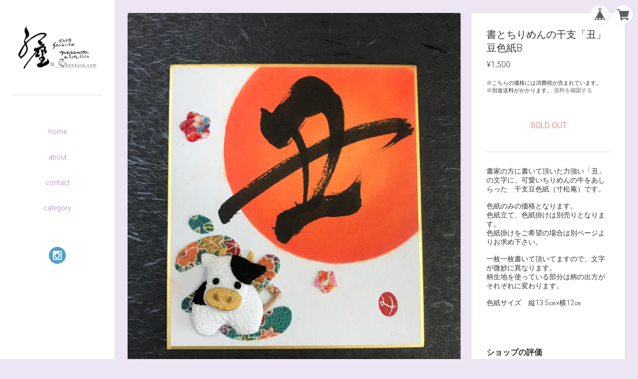

--- FILE ---
content_type: text/html; charset=UTF-8
request_url: https://www.senkura.com/items/37211765/reviews?format=user&score=&page=1
body_size: 2568
content:
				<li class="review01__listChild">
			<figure class="review01__itemInfo">
				<a href="/items/10977214" class="review01__imgWrap">
					<img src="https://baseec-img-mng.akamaized.net/images/item/origin/a0fd1df01bacf1197c7d0153d6c67d48.jpg?imformat=generic&q=90&im=Resize,width=146,type=normal" alt="ちりめん金魚根付（赤）" class="review01__img">
				</a>
				<figcaption class="review01__item">
					<i class="review01__iconImg ico--good"></i>
					<p class="review01__itemName">ちりめん金魚根付（赤）</p>
										<p class="review01__itemVariation">金魚（赤）根付紐</p>
										<time datetime="2025-07-10" class="review01__date">2025/07/10</time>
				</figcaption>
			</figure><!-- /.review01__itemInfo -->
						<p class="review01__comment">先ほど届きました！
とても可愛いですね。大変気にいりました。
浴衣を着たこれからのお出掛けに帯につけて行こうと思います。発送も迅速で翌日着きましたよ。
そうそう、プレゼントにちりめんシールが同封されていました。ありがとうございました。</p>
									<p class="review01__reply">無事に届いて良かったです。気に入っていただけてとても嬉しいです。
浴衣でのお出かけに、帯飾りに涼しげに楽しんで下さいね♪
こちらこそ、この度はありがとうございました♡</p>
					</li>
				<li class="review01__listChild">
			<figure class="review01__itemInfo">
				<a href="/items/8113629" class="review01__imgWrap">
					<img src="https://baseec-img-mng.akamaized.net/images/item/origin/ffd0e8e3e1866db0cde665ac1c05a5c5.jpg?imformat=generic&q=90&im=Resize,width=146,type=normal" alt="ひまわり♡ちりめん根付ストラップ" class="review01__img">
				</a>
				<figcaption class="review01__item">
					<i class="review01__iconImg ico--good"></i>
					<p class="review01__itemName">ひまわり♡ちりめん根付ストラップ</p>
										<p class="review01__itemVariation">ストラップ紐</p>
										<time datetime="2025-06-18" class="review01__date">2025/06/18</time>
				</figcaption>
			</figure><!-- /.review01__itemInfo -->
						<p class="review01__comment">可愛いです</p>
									<p class="review01__reply">気に入っていただけたようで良かったです
この度はありがとうございました♡</p>
					</li>
				<li class="review01__listChild">
			<figure class="review01__itemInfo">
				<a href="/items/94607901" class="review01__imgWrap">
					<img src="https://baseec-img-mng.akamaized.net/images/item/origin/ba1bb11ccf4c8dd803eef3d67ad82f6e.jpg?imformat=generic&q=90&im=Resize,width=146,type=normal" alt="A様専用" class="review01__img">
				</a>
				<figcaption class="review01__item">
					<i class="review01__iconImg ico--good"></i>
					<p class="review01__itemName">A様専用</p>
										<time datetime="2024-11-17" class="review01__date">2024/11/17</time>
				</figcaption>
			</figure><!-- /.review01__itemInfo -->
						<p class="review01__comment">無事に受け取りました☆
丁寧な梱包で最後まで丁寧なご対応ありがとうございました。
お品もちょうどよく、お地蔵さまの大きさもゴムもサイズ良かったです。
リースもお地蔵さまで癒されます。
ありがとうございました☆</p>
									<p class="review01__reply">無事にお受け取りいただけて良かったです。
大きさ、ゴムサイズも良かったとのことで安心いたしました。
リースも季節の風情楽しんでいただけましたら嬉しく存じます。
この度は目に留めていただき、こちらこそありがとうございました♡
</p>
					</li>
				<li class="review01__listChild">
			<figure class="review01__itemInfo">
				<a href="/items/10977189" class="review01__imgWrap">
					<img src="https://baseec-img-mng.akamaized.net/images/item/origin/431844f200949fdb777ecad7885b85db.jpg?imformat=generic&q=90&im=Resize,width=146,type=normal" alt="ちりめん金魚根付（黒）" class="review01__img">
				</a>
				<figcaption class="review01__item">
					<i class="review01__iconImg ico--good"></i>
					<p class="review01__itemName">ちりめん金魚根付（黒）</p>
										<p class="review01__itemVariation">金魚（黒）根付紐</p>
										<time datetime="2024-04-08" class="review01__date">2024/04/08</time>
				</figcaption>
			</figure><!-- /.review01__itemInfo -->
								</li>
				<li class="review01__listChild">
			<figure class="review01__itemInfo">
				<a href="/items/7776637" class="review01__imgWrap">
					<img src="https://baseec-img-mng.akamaized.net/images/item/origin/8df112a1636ad1f7528be79c6cd39782.jpg?imformat=generic&q=90&im=Resize,width=146,type=normal" alt="ひょうたんちりめん根付" class="review01__img">
				</a>
				<figcaption class="review01__item">
					<i class="review01__iconImg ico--good"></i>
					<p class="review01__itemName">ひょうたんちりめん根付</p>
										<p class="review01__itemVariation">C 水色 根付紐</p>
										<time datetime="2024-04-08" class="review01__date">2024/04/08</time>
				</figcaption>
			</figure><!-- /.review01__itemInfo -->
						<p class="review01__comment">千座の根付け、私は好きです。</p>
									<p class="review01__reply">ありがとうございます。
また何か目に留めていただけましたらよろしくお願いいたします。
この度はありがとうございました。</p>
					</li>
				<li class="review01__listChild">
			<figure class="review01__itemInfo">
				<a href="/items/8244147" class="review01__imgWrap">
					<img src="https://baseec-img-mng.akamaized.net/images/item/origin/653427ebb683eab0a8829ee22ebaac70.jpg?imformat=generic&q=90&im=Resize,width=146,type=normal" alt="白柴犬♡ちりめん根付ストラップ" class="review01__img">
				</a>
				<figcaption class="review01__item">
					<i class="review01__iconImg ico--good"></i>
					<p class="review01__itemName">白柴犬♡ちりめん根付ストラップ</p>
										<p class="review01__itemVariation">白柴犬 根付紐</p>
										<time datetime="2024-03-09" class="review01__date">2024/03/09</time>
				</figcaption>
			</figure><!-- /.review01__itemInfo -->
						<p class="review01__comment">可愛いです。オマケもありがとうございました😊</p>
									<p class="review01__reply">気に入っていただけて良かったです♡
こちらこそ、ありがとうございました☺️</p>
					</li>
				<li class="review01__listChild">
			<figure class="review01__itemInfo">
				<a href="/items/63469202" class="review01__imgWrap">
					<img src="https://baseec-img-mng.akamaized.net/images/item/origin/36e5e701477ad22e1ae1f03a205066f2.jpg?imformat=generic&q=90&im=Resize,width=146,type=normal" alt="黒猫♡ちりめん根付ストラップ" class="review01__img">
				</a>
				<figcaption class="review01__item">
					<i class="review01__iconImg ico--good"></i>
					<p class="review01__itemName">黒猫♡ちりめん根付ストラップ</p>
										<p class="review01__itemVariation">赤い根付紐</p>
										<time datetime="2024-01-04" class="review01__date">2024/01/04</time>
				</figcaption>
			</figure><!-- /.review01__itemInfo -->
								</li>
				<li class="review01__listChild">
			<figure class="review01__itemInfo">
				<a href="/items/63496237" class="review01__imgWrap">
					<img src="https://baseec-img-mng.akamaized.net/images/item/origin/6cd676f560f5d53329ac32c12426dd7e.jpg?imformat=generic&q=90&im=Resize,width=146,type=normal" alt="茶トラ猫〈A〉♡ちりめん根付ストラップ" class="review01__img">
				</a>
				<figcaption class="review01__item">
					<i class="review01__iconImg ico--good"></i>
					<p class="review01__itemName">茶トラ猫〈A〉♡ちりめん根付ストラップ</p>
										<p class="review01__itemVariation">赤い根付紐</p>
										<time datetime="2024-01-04" class="review01__date">2024/01/04</time>
				</figcaption>
			</figure><!-- /.review01__itemInfo -->
								</li>
				<li class="review01__listChild">
			<figure class="review01__itemInfo">
				<a href="/items/63469245" class="review01__imgWrap">
					<img src="https://baseec-img-mng.akamaized.net/images/item/origin/8ad2c8104d6c4c44b8db8ff14b430ae1.jpg?imformat=generic&q=90&im=Resize,width=146,type=normal" alt="白猫♡ちりめん根付ストラップ" class="review01__img">
				</a>
				<figcaption class="review01__item">
					<i class="review01__iconImg ico--good"></i>
					<p class="review01__itemName">白猫♡ちりめん根付ストラップ</p>
										<p class="review01__itemVariation">赤い根付紐</p>
										<time datetime="2024-01-04" class="review01__date">2024/01/04</time>
				</figcaption>
			</figure><!-- /.review01__itemInfo -->
						<p class="review01__comment">猫好きのお友達にプレゼントしたくて購入しました。
以前、柴犬の根付けを購入して、帯飾りやイヤリングにして使っており、その友人に好評です。
今回猫ちゃんを見つけたので、帯飾りにしてプレゼントしたいと思います。</p>
									<p class="review01__reply">こちらでは初めてでしたので、お名前に気が付かず失礼いたしました。
柴犬を色々に楽しんでいただきありがとうございます。
この度もご友人への贈り物にお選びいただき、ありがとうございました。
ご友人にも気に入っていただけましたら嬉しく存じます。</p>
					</li>
				<li class="review01__listChild">
			<figure class="review01__itemInfo">
				<a href="/items/10242817" class="review01__imgWrap">
					<img src="https://baseec-img-mng.akamaized.net/images/item/origin/d3f6da3eb18d7c884ee19e635fa1b4c0.jpg?imformat=generic&q=90&im=Resize,width=146,type=normal" alt="ちりめんリース鯉のぼり" class="review01__img">
				</a>
				<figcaption class="review01__item">
					<i class="review01__iconImg ico--good"></i>
					<p class="review01__itemName">ちりめんリース鯉のぼり</p>
										<time datetime="2023-05-07" class="review01__date">2023/05/07</time>
				</figcaption>
			</figure><!-- /.review01__itemInfo -->
						<p class="review01__comment">本日無事届きました。とても可愛いお品に大満足です。対応も非常に丁寧で発送もスムーズでした。この度はありがとうございました。</p>
									<p class="review01__reply">気に入っていただけ、ご満足いただけてとても嬉しく存じます。
こちらこそ、この度はありがとうございました♡</p>
					</li>
				<li class="review01__listChild">
			<figure class="review01__itemInfo">
				<a href="/items/11581578" class="review01__imgWrap">
					<img src="https://baseec-img-mng.akamaized.net/images/item/origin/dc6776ce86ca08f8572abbf6a572b707.jpg?imformat=generic&q=90&im=Resize,width=146,type=normal" alt="ちりめん朝顔ミニタペストリー" class="review01__img">
				</a>
				<figcaption class="review01__item">
					<i class="review01__iconImg ico--good"></i>
					<p class="review01__itemName">ちりめん朝顔ミニタペストリー</p>
										<time datetime="2021-05-20" class="review01__date">2021/05/20</time>
				</figcaption>
			</figure><!-- /.review01__itemInfo -->
						<p class="review01__comment">前回のてるてる坊主のタペストリーと同様丁寧な作りでとても満足しています。ありがとうございました😀</p>
									<p class="review01__reply">夏の季節も気に入って頂けて良かったです☺️
梅雨の後の暑い夏、朝顔のミニタペストリーで少しでも涼しげに楽しんで頂けましたら嬉しく存じます。
この度もありがとうございました😊</p>
					</li>
				<li class="review01__listChild">
			<figure class="review01__itemInfo">
				<a href="/items/6162787" class="review01__imgWrap">
					<img src="https://baseec-img-mng.akamaized.net/images/item/origin/ad09bbe341bdba1abf66f9059d0db060.jpg?imformat=generic&q=90&im=Resize,width=146,type=normal" alt="ちりめん押絵紫陽花の彩りミニタペストリー" class="review01__img">
				</a>
				<figcaption class="review01__item">
					<i class="review01__iconImg ico--good"></i>
					<p class="review01__itemName">ちりめん押絵紫陽花の彩りミニタペストリー</p>
										<time datetime="2021-05-08" class="review01__date">2021/05/08</time>
				</figcaption>
			</figure><!-- /.review01__itemInfo -->
						<p class="review01__comment">とても可愛いし、作りも丁寧でした。とても満足です。また他の季節のタペストリーも購入したいと思います。</p>
									<p class="review01__reply">気に入って頂けてとても嬉しいです。
また色々な季節の風情を、ミニタペストリーの中でお楽しみ頂けましたら嬉しく存じます。
この度はありがとうございました♡
</p>
					</li>
				<li class="review01__listChild">
			<figure class="review01__itemInfo">
				<a href="/items/16038040" class="review01__imgWrap">
					<img src="https://baseec-img-mng.akamaized.net/images/item/origin/c3de8445a426c3f8c1d519101d36613e.jpg?imformat=generic&q=90&im=Resize,width=146,type=normal" alt="ちりめんリース節分飾り" class="review01__img">
				</a>
				<figcaption class="review01__item">
					<i class="review01__iconImg ico--good"></i>
					<p class="review01__itemName">ちりめんリース節分飾り</p>
										<time datetime="2019-11-14" class="review01__date">2019/11/14</time>
				</figcaption>
			</figure><!-- /.review01__itemInfo -->
								</li>
				<li class="review01__listChild">
			<figure class="review01__itemInfo">
				<a href="/items/7518967" class="review01__imgWrap">
					<img src="https://baseec-img-mng.akamaized.net/images/item/origin/f5a0add01cbd7643649f8ca51e6e688a.jpg?imformat=generic&q=90&im=Resize,width=146,type=normal" alt="お月見うさぎのミニタペストリー（色布）" class="review01__img">
				</a>
				<figcaption class="review01__item">
					<i class="review01__iconImg ico--good"></i>
					<p class="review01__itemName">お月見うさぎのミニタペストリー（色布）</p>
										<time datetime="2019-11-14" class="review01__date">2019/11/14</time>
				</figcaption>
			</figure><!-- /.review01__itemInfo -->
								</li>
				<li class="review01__listChild">
			<figure class="review01__itemInfo">
				<a href="/items/13653898" class="review01__imgWrap">
					<img src="https://baseec-img-mng.akamaized.net/images/item/origin/8dd3419c7789ca1691f30e0a4cb94702.jpg?imformat=generic&q=90&im=Resize,width=146,type=normal" alt="ちりめんリース♡だるま雛B" class="review01__img">
				</a>
				<figcaption class="review01__item">
					<i class="review01__iconImg ico--good"></i>
					<p class="review01__itemName">ちりめんリース♡だるま雛B</p>
										<time datetime="2019-11-14" class="review01__date">2019/11/14</time>
				</figcaption>
			</figure><!-- /.review01__itemInfo -->
								</li>
				<li class="review01__listChild">
			<figure class="review01__itemInfo">
				<a href="/items/8244147" class="review01__imgWrap">
					<img src="https://baseec-img-mng.akamaized.net/images/item/origin/653427ebb683eab0a8829ee22ebaac70.jpg?imformat=generic&q=90&im=Resize,width=146,type=normal" alt="白柴犬♡ちりめん根付ストラップ" class="review01__img">
				</a>
				<figcaption class="review01__item">
					<i class="review01__iconImg ico--good"></i>
					<p class="review01__itemName">白柴犬♡ちりめん根付ストラップ</p>
										<p class="review01__itemVariation">白柴犬 根付紐</p>
										<time datetime="2019-09-21" class="review01__date">2019/09/21</time>
				</figcaption>
			</figure><!-- /.review01__itemInfo -->
						<p class="review01__comment">この度はありがとうございました！
思っていた以上にステキです。
早速スマホにつけましたぁ！
愛らしい表情が我が家の愛犬に
そっくりです(´▽`*)ｱﾊﾊ
また利用させていただきたいです！</p>
									<p class="review01__reply">気に入って頂けて、愛犬ちゃんにそっくりとの事、とっても嬉しいです！
こちらこそ、またどうぞ宜しくお願い致します。
この度はありがとうございました( ´∀｀)
</p>
					</li>
				<li class="review01__listChild">
			<figure class="review01__itemInfo">
				<a href="/items/8244265" class="review01__imgWrap">
					<img src="https://baseec-img-mng.akamaized.net/images/item/origin/a626440f29c1b80ee410bccd90a662e3.jpg?imformat=generic&q=90&im=Resize,width=146,type=normal" alt="赤柴犬（うす茶）♡ちりめん根付ストラップ" class="review01__img">
				</a>
				<figcaption class="review01__item">
					<i class="review01__iconImg ico--good"></i>
					<p class="review01__itemName">赤柴犬（うす茶）♡ちりめん根付ストラップ</p>
										<p class="review01__itemVariation">赤柴犬（うす茶） ストラップ紐</p>
										<time datetime="2018-10-14" class="review01__date">2018/10/14</time>
				</figcaption>
			</figure><!-- /.review01__itemInfo -->
								</li>
		